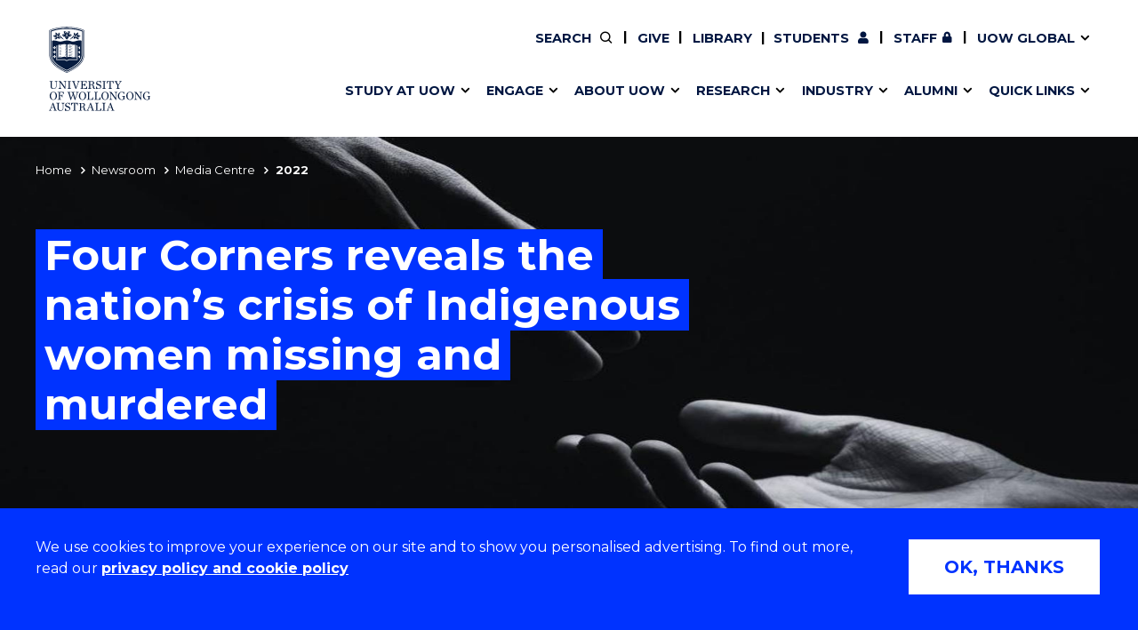

--- FILE ---
content_type: text/html; charset=UTF-8
request_url: https://www.uow.edu.au/media/2022/four-corners-reveals-the-nations-crisis-of-indigenous-women-missing-and-murdered.php
body_size: 12641
content:
<!doctype html>
<html class="no-js" lang="en">
<head>
<!-- public/meta-tags -->
<meta charset="utf-8">
<meta http-equiv="x-ua-compatible" content="ie=edge">
<meta name="viewport" content="width=device-width, initial-scale=1.0">
<meta http-equiv="last-modified" content="2026-01-13">
<meta name="contenttypes" content="144 344 344 344 344 344 344 344 344 344 344 344 344 344 344 344 344 344 344 344 344 344 344 344 344 344 344 344 344 344 344 344 344 344 344 344 344 344 344 344 344 344 344 344 344 344 344 344 344 344 344 344 344 344 344 344 344 344 344 344 344 344 344 344 344 344 344 344 344 344 344 344 344 344 344 344 344 344 344 344 344 344 344 344 344 344 344 344 344 344 344 344 344 344 344 344 344 344 344 344 344 344 344 344 344 344 344 344 344 344 344 344 344 344 344 344 344 344 344 344 344 344 344 344 344 344 344 344 344 344 344 344 344 344 344 344 344 344 344 344 344 344 344 344 344 344 344 344 344 344 344 344 344 344 344 344 344 344 344 344 344 344 344 344 344 344 344 344 344 344 344 344 344 344 344 344 344 344 344 344 344 344 344 344 344 344 344 344 344 344 344 344 344 344 344 344 344 344 344 344 344 344 344 344 344 344 344 344 344 344 344 344 344 344 344 344 344 344 344 344 344 344 344 344 344 344 344 344 344 344 344 344 344 344 344 344 344 344 344 344 344 344 344 344 344 344 344 344 344 344 344 344 344 344 344 344 344 344 344 344 344 344 344 344 344 344 344 344 344 344 344 344 344 344 344 344 344 344 344 344 344 344 344 344 344 344 344 344 344 344 344 344 344 344 344 344 344 344 344 344 344 344 344 344 344 344 344 344 344 344 344 344 344 344 344 344 344 344 344 344 344 344 344 344 344 344 344 344 344 344 344 344 344 344 344 344 344 344 344 344 344 344 344 344 344 344 344 344 344 344 344 344 344 344 344 344 344 344 344 344 344 344 344 344 344 344 344 344 344 344 344 344 344 344 344 344 344 344 344 344 344">
<meta property="og:type" content="website" />
<meta property="og:title" content="2022: Four Corners reveals the nation’s crisis of Indigenous women missing and murdered - University of Wollongong – UOW">

<meta property="og:image" content="https://www.uow.edu.au/assets/media-centre/Hands-touching-Unsplash-Jackson-David-499x281.jpg" />
<meta property="og:url" content="https://www.uow.edu.au/media/2022/four-corners-reveals-the-nations-crisis-of-indigenous-women-missing-and-murdered.php" />
<meta name="twitter:card" content="summary">
<meta name="twitter:title" content="2022: Four Corners reveals the nation’s crisis of Indigenous women missing and murdered - University of Wollongong – UOW">

<meta name="twitter:image" content="https://www.uow.edu.au/assets/media-centre/Hands-touching-Unsplash-Jackson-David-499x281.jpg" />


<meta name="date.created" content="2022-10-05" />
<meta name="edit.date" content="2026-01-13">
<meta name="category" content=""/>
<meta name="business-areas" content=""/>
<meta name="tags" content=""/>
<meta name="editingPage" content="https://uoweduau-cms01-production.terminalfour.net/terminalfour/page/content#edit/26125/262379"/>
<meta name="date.sort" content="2022-10-26"/>
<link rel="canonical" href="https://www.uow.edu.au/media/2022/four-corners-reveals-the-nations-crisis-of-indigenous-women-missing-and-murdered.php"/>

<title>2022 | Four Corners reveals the nation’s crisis of Indigenous women missing and murdered - University of Wollongong – UOW</title>
  <link rel="stylesheet" href="https://fonts.googleapis.com/css?family=Montserrat:400,500,600,700">

<link rel="stylesheet" type="text/css" media="all" href="/assets/styles/uow/app.min.css?v=330.0" />
<script src="/assets/scripts/uow/jquery-3.7.1.min.js?v=2.0"></script><!--<script defer src="/assets/scripts/uow/emergency-notices.js?v=37.0"></script><script defer src="/assets/scripts/uow/jquery.easy-autocomplete.min.js?v=1.0"></script> -->


<!-- <script defer src="/assets/scripts/uow/t4-updates.js?v=60.0"></script> -->
<!-- Google Tag Manager -->
<script>(function(w,d,s,l,i){w[l]=w[l]||[];w[l].push({'gtm.start':new Date().getTime(),event:'gtm.js'});var f=d.getElementsByTagName(s)[0],j=d.createElement(s),dl=l!='dataLayer'?'&l='+l:'';j.async=true;j.src='https://www.googletagmanager.com/gtm.js?id='+i+dl;f.parentNode.insertBefore(j,f);})(window,document,'script','dataLayer','GTM-TNGXT9W');</script>
<!-- End Google Tag Manager -->
<script>document.addEventListener('DOMContentLoaded',function(){function track(category,mainSel,subSel){document.querySelectorAll(mainSel).forEach(function(link){var href=link.getAttribute('href');if(!href||href.startsWith('#'))return;try{var label=link.textContent.trim();if(subSel){var submenu=link.closest(subSel);var h2=submenu?submenu.querySelector('h2'):null;label=h2?h2.textContent.trim()+' - '+label:label}}catch(ex){return}link.addEventListener('click',function(e){if('_sz'in window)_sz.push(['event',category,'click',label])})})}var prefix='Header Nav - ';track(prefix+'Top Nav','.uw-header-navs .top-menu a:not(.uw-global-submenu a)',null);track(prefix+'UOW Global Menu','.uw-header-navs .top-menu .uw-global-submenu a',null);track(prefix+'Mega Menu','.uw-header-navs .uw-main-menu a','.uw-main-submenu')});</script>
<!-- UOW SugarCRM -->
<script>
__sf_config = { customer_id: 98035, host: 'campaign.grcrm.uow.edu.au', ip_privacy: 0, subsite: '', __img_path: "/web-next.gif?" };
(function() { var s = function() {
var e, t; var n = 10; var r = 0; e = document.createElement("script"); e.type = "text/javascript"; e.async = true; e.src = "//" + __sf_config.host + "/js/frs-next.js"; t = document.getElementsByTagName("script")[0]; t.parentNode.insertBefore(e, t); var i = function() {
if (r < n) { r++; if (typeof frt !== "undefined") { frt(__sf_config); } else { setTimeout(function() { i(); }, 500); } }
};
i();
};
if (window.attachEvent) { window.attachEvent("onload", s); } else { window.addEventListener("load", s, false); }
})();
</script>
<!-- End UOW SugarCRM -->


</head>
<body class="standard-content course-landing gutter">
<!--stopindex-->
<!-- Google Tag Manager (noscript) -->
<noscript><iframe src="https://www.googletagmanager.com/ns.html?id=GTM-TNGXT9W" height="0" width="0" style="display:none;visibility:hidden"></iframe></noscript>
<!-- End Google Tag Manager (noscript) -->
<!-- content-type-layout: public/header !!!!!!!!!!!!!!!!!!!!!!!!!!!!!!!!!!!!!!!!!!!!!!!!!!!!!!!!!!!!!!!!!!!!!!!!!! -->
<!-- Start site header -->
<a class="skip-link" href="#main-content" tabindex="1">Skip to Content</a>

<div class="cookies-notice" role="contentinfo">
    <div>
        <div class="notice" tabindex="1">
            <p>
              We use cookies to improve your experience on our site and to show you personalised advertising. To find out more, read our <a class="t4-tag-content-item " target="_blank" title="Privacy policy and cookie policy" href="/privacy/" data-t4-type="sslink" data-t4-ss-link-id="2" tabindex="1">privacy policy and cookie policy</a>
            </p>
        </div>
        <div>
            <button class="button" tabindex="1">OK, THANKS</button>
        </div>
    </div>
</div>
<div class="emergencynotice" aria-live="assertive"></div>
<header class="uw-header">
    <div class="uw-header-top">
        <div class="uw-header-container">
                        
<div class="uw-header-logo">
  <a href="/" aria-label="University of Wollongong Australia home page" tabindex="2">
    <img class="logo-regular logo-regular-white" src="/assets/logos/logo-svgs/logo-white.svg" alt="">
    <img class="logo-regular logo-regular-navy" src="/assets/logos/logo-svgs/logo.svg" alt="">
    <img class="logo-horizontal" src="/assets/logos/logo-svgs/logo-horizontal.svg" alt="">
  </a>
</div>
            <div class="uw-header-navs">
                                <nav class="uw-top-menu">
    <ul class="top-menu">
        <li class="top-nav-order-1"><a class="btn-nav btn-search" href="#" ><span>Search</span></a></li>     
                  <li>
              <a class="btn-nav btn-staff" href="/giving/">Give</a>
          </li>
      	      	          <li>
            <a class="btn-nav btn-staff" href="/library/">Library</a>
          </li>
		        <li><a class="btn-nav btn-students" href="/student/"><span>Current </span>Students</a></li>
        <li><a class="btn-nav btn-staff" href="https://uowmailedu.sharepoint.com/sites/intranet/">Staff</a></li>
        <li><a class="btn-nav btn-global uw-has-submenu" href="#"><span>UOW Global</span></a><div class="uw-global-submenu"><ul class="global-submenu"><li><a href="/about/global-presence/">Our global presence</a></li><li><a href="https://www.uowdubai.ac.ae/">UOW in Dubai</a></li><li><a href="https://www.uowchk.edu.hk/">UOW in Hong Kong</a></li><li><a href="/india/">UOW in India</a></li><li><a href="https://uow.edu.my/">UOW in Malaysia</a></li></ul></div></li>
        <li class="mobile-menu-trigger">
            <a class="btn-nav btn-menu btn-mob-trigger" href="#">Menu
                <div class="icon-menu-bar-1"></div>
                <div class="icon-menu-bar-2"></div>
                <div class="icon-menu-bar-3"></div>
            </a>
        </li>
    </ul>
</nav>
                <nav class="uw-main-menu">
                    <div class="grid-container">
                        <ul class="main-menu">
                                                        <li class="uw-submenu-has-controls">
  <div class="uw-submenu-controls">
    <a href="/study/">Study at UOW</a>
    <button class="uw-main-menu-item uw-has-submenu" title="Show/hide &quot;Study at UOW&quot; menu"><span class="sr-only">Show/hide "</span><span class="uw-submenu-title">Study at UOW</span><span class="sr-only">" menu</span></button>
  </div>
  <div class="uw-main-submenu">
    <div class="grid-container">
      <h2>Study at UOW</h2>
      <a href="/study/" class="subnav-cta">Study at UOW</a>
      <button class="close-nav">Close</button>
      <ul>
                        <li class="col-1"><a href="https://www.uow.edu.au/study/courses/" class="uw-main-menu-item">Courses</a></li><li class="col-1"><a href="/study/apply/" class="uw-main-menu-item">Apply</a></li><li class="col-1"><a href="/study/admission-info/pathways/" class="uw-main-menu-item">Pathways to university</a></li><li class="col-1"><a href="/study/scholarships/" class="uw-main-menu-item">Scholarships &amp; grants</a></li>                <li class="col-2"><a href="/about/locations/" class="uw-main-menu-item">Campuses</a></li><li class="col-2"><a href="/study/accommodation/" class="uw-main-menu-item">Accommodation</a></li><li class="col-2"><a href="/study/move/" class="uw-main-menu-item">Moving to Wollongong</a></li><li class="col-2"><a href="/study/study-abroad-exchange/" class="uw-main-menu-item">Study abroad &amp; exchange</a></li>                <li class="col-3"><a href="/study/high-school/" class="uw-main-menu-item">High school students</a></li><li class="col-3"><a href="/study/non-school-leaver/" class="uw-main-menu-item">Non-school leavers</a></li><li class="col-3"><a href="/study/postgraduates/" class="uw-main-menu-item">Postgraduate students</a></li><li class="col-3"><a href="/study/international/" class="uw-main-menu-item">International students</a></li>            
          
      </ul>
    </div>
  </div>
</li><li class="uw-submenu-has-controls">
  <div class="uw-submenu-controls">
    <a href="/engage/">Engage</a>
    <button class="uw-main-menu-item uw-has-submenu" title="Show/hide &quot;Engage&quot; menu"><span class="sr-only">Show/hide "</span><span class="uw-submenu-title">Engage</span><span class="sr-only">" menu</span></button>
  </div>
  <div class="uw-main-submenu">
    <div class="grid-container">
      <h2>Engage</h2>
      <a href="/engage/" class="subnav-cta">Engage with us</a>
      <button class="close-nav">Close</button>
      <ul>
                        <li class="col-1"><a href="/study/" class="uw-main-menu-item">Future students</a></li><li class="col-1"><a href="/engage/schools-parents/" class="uw-main-menu-item">Schools, Parents &amp; Carers</a></li><li class="col-1"><a href="/alumni/" class="uw-main-menu-item">Alumni</a></li><li class="col-1"><a href="/industry/" class="uw-main-menu-item">Industry &amp; business</a></li>                <li class="col-2"><a href="/about/jobs/" class="uw-main-menu-item">Job seekers</a></li><li class="col-2"><a href="/giving/" class="uw-main-menu-item">Give to UOW</a></li><li class="col-2"><a href="/engage/volunteer/" class="uw-main-menu-item">Volunteer</a></li><li class="col-2"><a href="/study/sport/" class="uw-main-menu-item">UOW Sport</a></li>                <li class="col-3"><a href="/study/visit/" class="uw-main-menu-item">Campus tours</a></li><li class="col-3"><a href="/events/" class="uw-main-menu-item">What's on</a></li><li class="col-3"><a href="/50-years/" class="uw-main-menu-item">50th Anniversary</a></li><li class="col-3"><a href="/about/contacts/" class="uw-main-menu-item">Contact us</a></li>            
          
      </ul>
    </div>
  </div>
</li><li class="uw-submenu-has-controls">
  <div class="uw-submenu-controls">
    <a href="/about/">About UOW</a>
    <button class="uw-main-menu-item uw-has-submenu" title="Show/hide &quot;About UOW&quot; menu"><span class="sr-only">Show/hide "</span><span class="uw-submenu-title">About UOW</span><span class="sr-only">" menu</span></button>
  </div>
  <div class="uw-main-submenu">
    <div class="grid-container">
      <h2>About UOW</h2>
      <a href="/about/" class="subnav-cta">About UOW</a>
      <button class="close-nav">Close</button>
      <ul>
                        <li class="col-1"><a href="/about/welcome/" class="uw-main-menu-item">Welcome</a></li><li class="col-1"><a href="/about/locations/" class="uw-main-menu-item">Campuses &amp; locations</a></li><li class="col-1"><a href="/about/faculties/" class="uw-main-menu-item">Faculties &amp; schools</a></li><li class="col-1"><a href="/about/services/" class="uw-main-menu-item">Services</a></li>                <li class="col-2"><a href="/about/reputation/" class="uw-main-menu-item">Reputation &amp; experience</a></li><li class="col-2"><a href="/about/global-presence/" class="uw-main-menu-item">Global presence</a></li><li class="col-2"><a href="/about/our-vision-strategy/" class="uw-main-menu-item">Vision &amp; strategy</a></li><li class="col-2"><a href="/about/our-vision-strategy/our-aboriginal-torres-strait-islander-strategy/" class="uw-main-menu-item">Aboriginal &amp; Torres Strait Islander Strategy</a></li>                <li class="col-3"><a href="/about/our-people/" class="uw-main-menu-item">Our people</a></li><li class="col-3"><a href="/media/" class="uw-main-menu-item">Media Centre</a></li><li class="col-3"><a href="/about/contacts/" class="uw-main-menu-item">Contact us</a></li>            
          
      </ul>
    </div>
  </div>
</li><li class="uw-submenu-has-controls">
  <div class="uw-submenu-controls">
    <a href="/research/">Research</a>
    <button class="uw-main-menu-item uw-has-submenu" title="Show/hide &quot;Research&quot; menu"><span class="sr-only">Show/hide "</span><span class="uw-submenu-title">Research</span><span class="sr-only">" menu</span></button>
  </div>
  <div class="uw-main-submenu">
    <div class="grid-container">
      <h2>Research</h2>
      <a href="/research/" class="subnav-cta">Research</a>
      <button class="close-nav">Close</button>
      <ul>
                        <li class="col-1"><a href="/research/our-research/" class="uw-main-menu-item">Our research</a></li><li class="col-1"><a href="/research/research-impact/" class="uw-main-menu-item">Research impact</a></li><li class="col-1"><a href="/research/graduate-research/" class="uw-main-menu-item">Graduate Research School</a></li>                <li class="col-2"><a href="/research/our-people/" class="uw-main-menu-item">Our people</a></li><li class="col-2"><a href="https://scholars.uow.edu.au/" class="uw-main-menu-item">Find an expert</a></li>                <li class="col-3"><a href="/research/researcher-support/" class="uw-main-menu-item">Researcher support</a></li><li class="col-3"><a href="/industry/" class="uw-main-menu-item">Commercial Research</a></li>            
          
      </ul>
    </div>
  </div>
</li><li class="uw-submenu-has-controls">
  <div class="uw-submenu-controls">
    <a href="/industry/">Industry</a>
    <button class="uw-main-menu-item uw-has-submenu" title="Show/hide &quot;Industry&quot; menu"><span class="sr-only">Show/hide "</span><span class="uw-submenu-title">Industry</span><span class="sr-only">" menu</span></button>
  </div>
  <div class="uw-main-submenu">
    <div class="grid-container">
      <h2>Industry</h2>
      <a href="/industry/" class="subnav-cta">Industry</a>
      <button class="close-nav">Close</button>
      <ul>
                        <li class="col-1"><a href="/industry/develop-an-innovative-idea/" class="uw-main-menu-item">Develop an innovative idea</a></li><li class="col-1"><a href="/industry/connect-with-our-experts/" class="uw-main-menu-item">Connect with our experts</a></li>                <li class="col-2"><a href="/industry/work-with-our-students/" class="uw-main-menu-item">Work with our students</a></li><li class="col-2"><a href="/industry/funding-grant-opportunities/" class="uw-main-menu-item">Funding and grant opportunities</a></li>                <li class="col-3"><a href="https://www.iaccelerate.com.au/" class="uw-main-menu-item">iAccelerate</a></li><li class="col-3"><a href="https://www.innovationcampus.com.au/" class="uw-main-menu-item">Innovation Campus</a></li>            
          
      </ul>
    </div>
  </div>
</li><li class="uw-submenu-has-controls">
  <div class="uw-submenu-controls">
    <a href="/alumni/">Alumni</a>
    <button class="uw-main-menu-item uw-has-submenu" title="Show/hide &quot;Alumni&quot; menu"><span class="sr-only">Show/hide "</span><span class="uw-submenu-title">Alumni</span><span class="sr-only">" menu</span></button>
  </div>
  <div class="uw-main-submenu">
    <div class="grid-container">
      <h2>Alumni</h2>
      <a href="/alumni/" class="subnav-cta">Alumni</a>
      <button class="close-nav">Close</button>
      <ul>
                        <li class="col-1"><a href="/alumni/update-details/" class="uw-main-menu-item">Update your details</a></li><li class="col-1"><a href="/alumni/benefits-and-discounts/" class="uw-main-menu-item">Alumni benefits</a></li><li class="col-1"><a href="/alumni/events/" class="uw-main-menu-item">Events &amp; webinars</a></li><li class="col-1"><a href="/alumni/awards/" class="uw-main-menu-item">Alumni awards</a></li>                <li class="col-2"><a href="/the-stand/alumni-stories-profiles/" class="uw-main-menu-item">Alumni stories</a></li><li class="col-2"><a href="/alumni/honorary-alumni/" class="uw-main-menu-item">Honorary Alumni</a></li><li class="col-2"><a href="/alumni/your-career-journey/" class="uw-main-menu-item">Your career journey</a></li><li class="col-2"><a href="/student/admin/official-documents/" class="uw-main-menu-item">Testamurs &amp; transcripts</a></li>                <li class="col-3"><a href="/engage/volunteer/" class="uw-main-menu-item">Volunteer</a></li><li class="col-3"><a href="/giving/" class="uw-main-menu-item">Give to UOW</a></li><li class="col-3"><a href="/alumni/contact-faq/" class="uw-main-menu-item">Contact us &amp; FAQs</a></li>            
          
      </ul>
    </div>
  </div>
</li><li class="uw-submenu-has-controls">
  <div class="uw-submenu-controls">
    <a href="/about/services/">Quick links</a>
    <button class="uw-main-menu-item uw-has-submenu" title="Show/hide &quot;Quick links&quot; menu"><span class="sr-only">Show/hide "</span><span class="uw-submenu-title">Quick links</span><span class="sr-only">" menu</span></button>
  </div>
  <div class="uw-main-submenu">
    <div class="grid-container">
      <h2>Quick links</h2>
      <a href="/about/services/" class="subnav-cta">Services &amp; facilities</a>
      <button class="close-nav">Close</button>
      <ul>
                        <li class="col-1"><a href="/about/contacts/" class="uw-main-menu-item">Contact us</a></li><li class="col-1"><a href="/student/dates/" class="uw-main-menu-item">Key dates</a></li><li class="col-1"><a href="/about/locations/campus-map/" class="uw-main-menu-item">Campus maps</a></li>                <li class="col-2"><a href="/about/jobs/" class="uw-main-menu-item">Jobs</a></li><li class="col-2"><a href="/about/policy/" class="uw-main-menu-item">Policy Directory</a></li><li class="col-2"><a href="/its/accounts-passwords/" class="uw-main-menu-item">Password management</a></li>                            
          
      </ul>
    </div>
  </div>
</li>
                                                          <li class="uw-main-menu-top-menu-item"><a href="/student/" class="uw-main-menu-item icon--user">Current Students</a></li>
  <li class="uw-main-menu-top-menu-item"><a href="https://uowmailedu.sharepoint.com/sites/intranet/" class="uw-main-menu-item icon--user">Staff</a></li>
  <li class="uw-main-menu-top-menu-item"><a href="/giving/" class="uw-main-menu-item">Give</a></li>
  <li class="uw-main-menu-top-menu-item"><a class="uw-main-menu-item" href="/library/">Library</a></li>
  <li class="uw-submenu-has-controls uw-main-menu-top-menu-item">
    <div class="uw-submenu-controls">
      <a href="/about/global-presence/">UOW Global</a>
      <button class="uw-main-menu-item uw-has-submenu" title="Show/hide &quot;UOW Global&quot; menu"><span class="sr-only">Show/hide "</span><span class="uw-submenu-title">UOW Global</span><span class="sr-only">" menu</span></button>
    </div>
    <div class="uw-main-submenu">
      <div class="grid-container">
        <ul>
          <li><a href="/about/global-presence/">Our global presence</a></li><li><a href="https://www.uowdubai.ac.ae/">UOW in Dubai</a></li><li><a href="https://www.uowchk.edu.hk/">UOW in Hong Kong</a></li><li><a href="/india/">UOW in India</a></li><li><a href="https://uow.edu.my/">UOW in Malaysia</a></li>        </ul>
      </div>
    </div>
  </li>
                        </ul>
                    </div>
                </nav>
            </div>
        </div>
    </div>
</header>

<div class="uw-header-clearfix"></div>
<!-- End site header -->
<!-- /content-type-layout: public/header !!!!!!!!!!!!!!!!!!!!!!!!!!!!!!!!!!!!!!!!!!!!!!!!!!!!!!!!!!!!!!!!!!!!!!!!!! -->
<!--startindex-->
<div class="site-container">
<main id="main-content" class="page-container with-nav">

<section class="uw-masthead uw-news-masthead">
  <!-- Mobile nav bar -->
        <div class="blue-nav">
            <div class="page-navigator js-page-navigator">
                <div class="grid-x page-navigator__button-wrapper">
                    <a href="#" class="page-navigator__button page-navigator__button--breadcrumbs mobile-width-100 js-page-navigator__button" data-toggle="page-navigator__list--breadcrumbs">
                        You are here
                        <i class="fas fa-chevron-down"></i>
                        <i class="fas fa-times"></i>
                    </a>
                    <div class="page-navigator__list page-navigator__list--breadcrumbs">
                    <ul class="no-bullet breadcrumbs js-breadcrumbs">
                        <li>
                        <a href="/">Home</a></li><li><a href="/newsroom/">Newsroom</a></li><li><a href="/media/">Media Centre</a></li><li>2022</li>
                    </ul>
                </div>
                </div>
            </div>
        </div>
  <!-- End Mobile nav bar -->
    <div class="uw-news-header">
      
      <div class="img-holder img-holder--main">
                
        	<picture>
  		  <source srcset='https://pxl-uoweduau.terminalfour.net/fit-in/900x506/filters:quality(80):format(jpg)/prod01/channel_3/assets/media-centre/Hands-touching-Unsplash-Jackson-David-1000X562.jpg 900w,
                          https://pxl-uoweduau.terminalfour.net/fit-in/1600x1600/filters:quality(70)/filters:format(jpg)/prod01/channel_3/assets/media-centre/Hands-touching-Unsplash-Jackson-David-1000X562.jpg 1600w' type="image/webp"> 
         <source srcset='https://pxl-uoweduau.terminalfour.net/fit-in/900x506/filters:quality(65):format(webp)/prod01/channel_3/assets/media-centre/Hands-touching-Unsplash-Jackson-David-1000X562.jpg 900w,
                         https://pxl-uoweduau.terminalfour.net/fit-in/1600x1600/filters:quality(65)/filters:format(webp)/prod01/channel_3/assets/media-centre/Hands-touching-Unsplash-Jackson-David-1000X562.jpg 1600w 'type="image/jpeg">         
          <img src='https://pxl-uoweduau.terminalfour.net/prod01/channel_3/assets/media-centre/Hands-touching-Unsplash-Jackson-David-1000X562.jpg' alt='' />
		</picture>
        
		   
        
                	
              </div>
		
		 <div class="uw-masthead__main">
            <div class="grid-container">
                    <h1 class="uw-masthead__title">
                        <mark>Four Corners reveals the nation&rsquo;s crisis of Indigenous women missing and murdered</mark>
                    </h1>       
                </div>
            </div>
        </div>
    </div>
</section>

<main class="grid-container grid-x uw-news--body">
  	<aside class="uw-post-details cell small-12 medium-3">
        <a class="button button--chevron-left-before js-scroll-reveal" onclick="backButton()">Back</a>
        <hr class="uw-section-break">
        <p class="uw-post-date">October 26, 2022</p>
        
        <div class="grid-x grid-margin-x">
          	<div class="cell medium-6 large-12">
              	              		<div class="uw-post-aside-heading">Story By</div>
              		<p>Marlene Longbottom, University of Wollongong</p>
              	
              	                    <div class="uw-post-aside-heading">Photo By</div>
              		<p>Jackson David, Unsplash</p>
             	                
                <div class="uw-post-aside-heading">Share</div>
                <ul class="uw-social-icons">
                    <li><button class="icon--facebook button-share button" onclick="goFacebook()" data-social="facebook" aria-label="Share on Facebook" title="Share on Facebook"></button></li>
                    <li><button class="icon--twitter button-share button" onclick="goTweet()" data-social="twitter" aria-label="Share on Twitter" title="Share on Twitter"></button></li>
                    <li><button class="icon--linkedin button-share button" onclick="goLinkedIn()" data-social="linkedin" aria-label="Share on LinkedIn" title="Share on LinkedIn"></button></li>
                    <li><button class="icon--envelope button-share button" onclick="mailTo()" target="blank" data-social="email" aria-label="Share via Email" title="Share via Email"></button></li>
                </ul>

              	<div class="uw-post-aside-heading">type</div><a href="https://www.uow.edu.au/media?type=Opinion#list" class="uw-post-aside-topic">Opinion</a>              	<div class="uw-post-aside-heading">Categories</div><a href="https://www.uow.edu.au/media?Categories=Law%2C%20Politics%20and%20Society#list" class="uw-post-aside-topic">Law, Politics and Society</a>              	<div class="uw-post-aside-heading">Tags</div><a href="https://www.uow.edu.au/media?Tags=SDG%205%3A%20Gender%20Equality#list" class="uw-post-aside-topic">SDG 5: Gender Equality</a><a href="https://www.uow.edu.au/media?Tags=SDG%2016%3A%20Peace%2C%20Justice%20and%20Strong%20Institutions#list" class="uw-post-aside-topic">SDG 16: Peace, Justice and Strong Institutions</a>            </div>
      	</div>
    </aside>
  
    <div class="uw-post-content small-12 medium-9">
        <!--startindex-->
        <div class="uw-text-block">
          	<p class="uw-post-date">October 26, 2022</p>
            <h1 class="uw-blockhead uw-news--title">
                Four Corners reveals the nation&rsquo;s crisis of Indigenous women missing and murdered
            </h1>

            <p class="uw-news--intro">
                Preventing violence against First Nations women needs to be a whole-of-community responsibility and we need accountability for system failures
            </p>
            <p><em>Aboriginal and Torres Strait Islander readers are advised this article contains names of deceased people and mentions domestic violence and murder.</em></p>
<p>This week&rsquo;s Four Corners special <a href="https://abc.net.au/news/programs/4corners" target="_blank" rel="noopener">How Many More?</a> provided a much-needed investigation into the rates of First Nations women missing and murdered in this country. ABC Indigenous affairs editor Bridget Brennan and her team must be commended for their work.</p>
<p>We in the Indigenous community are well aware of the impact of the violence that occurs. Many of us work on the frontline to help those in need, partnering with Indigenous community organisations.</p>
<p>As part of my work, I review coronial inquest documents and death data that includes Indigenous people, as well as hearing survivors&rsquo; stories and those of families who have lost a loved one to violence.</p>
<p>However, it is also through my lived, working, community experiences that I come to the topic of addressing violence &ndash; much like many other advocates in the space.</p>
<p>This work is interwoven with our lives in a way we don&rsquo;t get to knock off from. I can &ndash; and have &ndash; gone from speaking at a national level one day, to providing one-on-one domestic violence support the very next.</p>
<p>The nation is in the midst of a national crisis of violence against Indigenous women. As Associate Professor Hannah McGlade puts it, this is &ldquo;Indigenous femicide&rdquo;.</p>
<p>For those of us who live in Indigenous communities, and have experienced violence ourselves, we&rsquo;ve long known we&rsquo;re on our own when it comes to our survival.</p>
<h2>What the Four Corners report found</h2>
<p>The Four Corners report detailed the impacts of horrendous crimes against First Nations women with care and sensitivity. It humanised the women and supported their families to provide a voice to their experiences. This has not always been afforded to us.</p>
<p>The program highlighted a vital issue: the indifferent, uncaring nature and lack of urgency of many first responders. People requiring protection continue to be misidentified, with First Nations women punished for <a href="https://www.cairnspost.com.au/news/cairns/cairns-crime-indigenous-women-dont-conform-to-stereotype-of-meek-dv-victim-inquiry-hears/news-story/16ca61f49fabe2170a41020ce501acb0" target="_blank" rel="noopener">not conforming to</a> the &ldquo;worthy victim&rdquo; stereotype.</p>
<p>These interactions with service providers, such as the police, are made worse as a result of <a href="https://www.theguardian.com/australia-news/2022/oct/06/queensland-police-inquiry-hears-allegations-of-recruits-being-taught-racism-officers-being-raped" target="_blank" rel="noopener">racist stereotypes</a> which dismiss violence against First Nations women. Four Corners showed this in Roberta&rsquo;s story, who was told by the attending police officer to &ldquo;stop calling us&rdquo;. No one helped her when she was being beaten in public. This all occurred in the lead-up to her death.</p>
<p>The racist and inadequate responses highlighted on Four Corners aligns with <a href="https://www.womenstaskforce.qld.gov.au/__data/assets/pdf_file/0009/691218/wsjt-submission-dr-marlene-longbottom-and-dr-amanda-porter-university-of-wollongong-and-university-of-melbourne.pdf" target="_blank" rel="noopener">research</a> I have conducted into policing practice.</p>
<p>Given the widespread racism of police and their freqently apathetic responses and disregard to First Nations women&rsquo;s safety, there is a <a href="https://www.sbs.com.au/nitv/article/first-nations-women-dont-report-domestic-violence-due-to-racism-court-told/7hlaa644x" target="_blank" rel="noopener">reluctance</a> to come forward and report violence. When women do report, they are criminalised, further marginalised, dismissed and dehumanised, as highlighted on Four Corners.</p>
<p>These systems continue to <a href="https://indigenousx.com.au/marlene-longbottom-systemic-responses-continue-to-fail-and-traumatise-aboriginal-women-who-survive-violence" target="_blank" rel="noopener">fail</a> First Nations women. These failures are across institutions, and across state and territory jurisdictions.</p>
<p>Because of the inadequate support for First Nations women to report violence, colleagues and I have argued the police may not be the appropriate service to approach in reporting violence, and as first responders.</p>
<h2>What is needed to address violence against Indigenous women?</h2>
<p>There is no simple answer to address this. The <a href="https://www.abc.net.au/news/2022-10-24/aboriginal-women-murdered-at-12-times-national/101570486" target="_blank" rel="noopener">ongoing impacts</a> of multigenerational trauma continues, as do the effects of discrimination, marginalisation and racism many of us still experience.</p>
<p>It is clear we need to move away from the assumption that what works in <a href="https://theconversation.com/womens-police-stations-in-australia-would-they-work-for-all-women-165873" target="_blank" rel="noopener">non-Indigenous communities</a> will be effective in Indigenous communities.</p>
<p>In addition, what works for First Nations women in the southern communities of Australia may not work across to the west and in the north. The diversity in our communities should be seen as a strength; programs that are locally designed, culturally responsive and trauma-informed are much more likely to have success.</p>
<p>We need better education and awareness to ensure First Nations people, communities and broader society understand that acts of violence <a href="https://education.ourwatch.org.au/resource/respectful-relationships-education-toolkit/" target="_blank" rel="noopener">aren&rsquo;t limited</a> to physical violence, and that violence can change over the course of a relationship.</p>
<p>Given that new laws are being implemented around the criminalising of coercive control, we need to ensure both community and police understand what this actually is, and how it can present in a relationship.</p>
<p>There is a need to teach community about healthy relationships &ndash; and in particular, identifying red flags such as partners who have been violent in previous relationships. These behaviours often extend into new relationships, and the person who uses the violence can escalate how they harm their partner, sometimes fatally.</p>
<p>Too many First Nations women have been killed by people who have a history of violence in relationships. State and territory courts, corrections and the criminal legal system <a href="https://www.adelaidenow.com.au/news/law-order/inquest-into-death-of-serina-amos-to-consider-if-sa-police-efforts-to-find-wanted-partner-danny-ferguson-adequate/news-story/797912ab92f946390c720c1b922a2fed" target="_blank" rel="noopener">need to ensure</a> these people are unable to cause more harm.</p>
<p>Clearly, we need a more holistic approach to providing services for Indigenous women. <a href="https://ro.ecu.edu.au/cgi/viewcontent.cgi?article=1007&amp;context=aihjournal" target="_blank" rel="noopener">Agencies</a> that respond to violence must have the systems and processes in place to support the woman, the partner, the immediate family and extended kin. Episodic responses will not suffice and women will continue to fall between the gaps.</p>
<p>We also need to ensure that preventing violence against First Nations women is a whole-of-community responsibility. First Nations women are also partnered with non-Indigenous people, therefore this is not &ldquo;just&rdquo; a First Nations issue.</p>
<p>Finally, we need accountability for system failures, especially where Indigenous women and children&rsquo;s lives are lost. One life lost to violence is far too many. <!-- Below is The Conversation's page counter tag. Please DO NOT REMOVE. --><img style="border: none !important; box-shadow: none !important; margin: 0 !important; max-height: 1px !important; max-width: 1px !important; min-height: 1px !important; min-width: 1px !important; opacity: 0 !important; outline: none !important; padding: 0 !important;" src="https://counter.theconversation.com/content/193216/count.gif?distributor=republish-lightbox-basic" alt="The Conversation" width="1" height="1" /><!-- End of code. If you don't see any code above, please get new code from the Advanced tab after you click the republish button. The page counter does not collect any personal data. More info: https://theconversation.com/republishing-guidelines --></p>
<p>&nbsp;</p>
<p><em>This article is republished from <a href="https://theconversation.com" target="_blank" rel="noopener">The Conversation</a> under a Creative Commons license.&nbsp;</em></p>
<hr />
<p>&nbsp;</p>
<p><em>UOW academics exercise academic freedom by providing expert commentary, opinion and analysis on a range of ongoing social issues and current affairs. This expert commentary reflects the views of those individual academics and does not necessarily reflect the views or policy positions of the University of Wollongong.</em></p>
<p>&nbsp;</p>
        </div>
        <!--stopindex-->

      	    </div>
</main>

<!-- copy to main T4 build -->
<script>
  try{
  	function backButton() {
		window.history.back();
	}
    function goTweet() {
        var uow_url = document.URL;
        window.location.href = "https://twitter.com/intent/tweet?text=" + encodeURIComponent(uow_url);
    }

    function goFacebook() {
        var uow_url = document.URL;
        window.location.href = "https://www.facebook.com/sharer.php?u=" + encodeURIComponent(uow_url);
    }

    function goLinkedIn() {
        var uow_url = document.URL;
        window.location.href = "https://www.linkedin.com/shareArticle?url=" + encodeURIComponent(uow_url);
    }

    function mailTo() {
        var uow_url = document.URL; var title = document.title;
        window.location.href = "mailto:?Subject=" + encodeURIComponent(title) + "&body=" + encodeURIComponent(uow_url);
    }
  }catch (exception) {
    document.writeln("<!-- error:" + exception + " -->"); // Catch any errors that the above code may throw 
  }
</script>
<!-- getRelatedFromSection end - sectionId:26125 - January 20, 2026 at 4:31:04 AM AEDT-->
<hr class="uw-section-break">
<section class="uw-footer-quicklinks">
<div class="grid-container">
<div class="grid-x grid-margin-x">
<div class="cell large-12"><h2>You may also be interested in</h2></div>
<!-- REDIRECTURL:  -->
<!-- TITLEFULLTEXT: /media/2022/honest-and-open-conversations-at-the-heart-of-inaugural-uow-respect-week.php -->
<a class="cell large-4 medium-6 uw-bg-link color--red" href="/media/2022/honest-and-open-conversations-at-the-heart-of-inaugural-uow-respect-week.php">
<div class="uw-bg-container">
<div class="uw-bg-image" style="background-image: url('https://pxl-uoweduau.terminalfour.net/fit-in/600x337/filters:quality(65):format(jpg)/prod01/channel_3/assets/media-centre/image-library/UOW-Respect-Week-poster.jpg');background-image: -webkit-image-set( url('https://pxl-uoweduau.terminalfour.net/fit-in/600x337/filters:quality(65):format(webp)/prod01/channel_3/assets/media-centre/image-library/UOW-Respect-Week-poster.jpg'), url('https://pxl-uoweduau.terminalfour.net/fit-in/600x337/filters:quality(65):format(jpg)/prod01/channel_3/assets/media-centre/image-library/UOW-Respect-Week-poster.jpg') );background-image: image-set( url('https://pxl-uoweduau.terminalfour.net/fit-in/600x337/filters:quality(65):format(webp)/prod01/channel_3/assets/media-centre/image-library/UOW-Respect-Week-poster.jpg') type('image/webp'), url('https://pxl-uoweduau.terminalfour.net/fit-in/600x337/filters:quality(65):format(jpg)/prod01/channel_3/assets/media-centre/image-library/UOW-Respect-Week-poster.jpg') type('image/jpeg'));">
</div>
</div>
Honest and open conversations at the heart of inaugural UOW Respect Week
</a>

<!-- REDIRECTURL:  -->
<!-- TITLEFULLTEXT: /media/2022/strong-performance-in-the-impact-rankings.php -->
<a class="cell large-4 medium-6 uw-bg-link color--red" href="/media/2022/strong-performance-in-the-impact-rankings.php">
<div class="uw-bg-container">
<div class="uw-bg-image" style="background-image: url('https://pxl-uoweduau.terminalfour.net/fit-in/600x337/filters:quality(65):format(jpg)/prod01/channel_3/assets/media-centre/shutterstock_2055642494-1.jpg');background-image: -webkit-image-set( url('https://pxl-uoweduau.terminalfour.net/fit-in/600x337/filters:quality(65):format(webp)/prod01/channel_3/assets/media-centre/shutterstock_2055642494-1.jpg'), url('https://pxl-uoweduau.terminalfour.net/fit-in/600x337/filters:quality(65):format(jpg)/prod01/channel_3/assets/media-centre/shutterstock_2055642494-1.jpg') );background-image: image-set( url('https://pxl-uoweduau.terminalfour.net/fit-in/600x337/filters:quality(65):format(webp)/prod01/channel_3/assets/media-centre/shutterstock_2055642494-1.jpg') type('image/webp'), url('https://pxl-uoweduau.terminalfour.net/fit-in/600x337/filters:quality(65):format(jpg)/prod01/channel_3/assets/media-centre/shutterstock_2055642494-1.jpg') type('image/jpeg'));">
</div>
</div>
Strong performance in THE Impact Rankings
</a>

<!-- REDIRECTURL:  -->
<!-- TITLEFULLTEXT: /media/2022/uow-students-invited-to-address-by-ukrainian-president-zelenskyy.php -->
<a class="cell large-4 medium-6 uw-bg-link color--red" href="/media/2022/uow-students-invited-to-address-by-ukrainian-president-zelenskyy.php">
<div class="uw-bg-container">
<div class="uw-bg-image" style="background-image: url('https://pxl-uoweduau.terminalfour.net/fit-in/600x337/filters:quality(65):format(jpg)/prod01/channel_3/assets/media-centre/Zelensky-1-844X563.jpeg');background-image: -webkit-image-set( url('https://pxl-uoweduau.terminalfour.net/fit-in/600x337/filters:quality(65):format(webp)/prod01/channel_3/assets/media-centre/Zelensky-1-844X563.jpeg'), url('https://pxl-uoweduau.terminalfour.net/fit-in/600x337/filters:quality(65):format(jpg)/prod01/channel_3/assets/media-centre/Zelensky-1-844X563.jpeg') );background-image: image-set( url('https://pxl-uoweduau.terminalfour.net/fit-in/600x337/filters:quality(65):format(webp)/prod01/channel_3/assets/media-centre/Zelensky-1-844X563.jpeg') type('image/webp'), url('https://pxl-uoweduau.terminalfour.net/fit-in/600x337/filters:quality(65):format(jpg)/prod01/channel_3/assets/media-centre/Zelensky-1-844X563.jpeg') type('image/jpeg'));">
</div>
</div>
UOW students invited to address by Ukrainian President Zelenskyy
</a>

</div>
</div>
</section>

</main>
<!--stopindex-->
<!-- new Vivo-based (in Section Meta content type) "public/footer" -->
    <!-- Start ViVO Footer -->
    <div class="grid-container uw-scroll-top-container">
      <button class="uw-scroll-top" aria-label="Back to top" role="navigation" title="Back to Top"><span class="sr-only">Scroll to Top</span></button>
    </div>

    <footer>
      <div class="grid-container">
        <div class="footer-links">
          <div class="grid-x medium-up-2 large-up-3 xlarge-up-6 align-justify">
              <div class="cell links-block">
<span class="footer-links__title js-sub-menu-toggle">Services &amp; help</span>
<ul class="menu vertical">
<li><a href="/student/">Current students</a></li>
<li><a href="/library/">Library</a></li>
<li><a href="/its/">Information technology</a></li>
<li><a href="/study/accommodation/">Accommodation</a></li>
<li><a href="/about/services/security/">Security &amp; safety</a></li>
<li><a href="https://pulse.uow.edu.au/">Pool, gym &amp; retail</a></li>
</ul>
</div>
<div class="cell links-block">
<span class="footer-links__title js-sub-menu-toggle">News, media &amp; events</span>
<ul class="menu vertical">
<li><a href="/media/">Media Centre</a></li>
<li><a href="/the-stand/">The Stand</a></li>
<li><a href="/events/">Events</a></li>
<li><a href="https://scholars.uow.edu.au/">Find an expert</a></li>
</ul>
</div>
<div class="cell links-block">
<span class="footer-links__title js-sub-menu-toggle">Faculties</span>
<ul class="menu vertical">
<li><a href="/arts-society-business/">Arts, Society and Business</a></li>
<li><a href="/engineering-information-sciences/">Engineering and Information Sciences</a></li>
<li><a href="/science-medicine-health/">Science, Medicine and Health</a></li>
</ul>
</div>
<div class="cell links-block">
<span class="footer-links__title js-sub-menu-toggle">Administration</span>
<ul class="menu vertical">
<li><a href="/student/graduation/">Graduation</a></li>
<li><a href="/about/services/environment/">Environment</a></li>
<li><a href="/about/policy/">Policy directory</a></li>
<li><a href="/about/learning-teaching/">Learning &amp; teaching</a></li>
<li><a href="/about/services/financial-services/">Financial Services</a></li>
<li><a href="/about/governance/access-to-information/">Access to information</a></li>
<li><a href="/about/jobs/">Jobs</a></li>
</ul>
</div>
<div class="cell links-block">
<span class="footer-links__title js-sub-menu-toggle">UOW entities</span>
<ul class="menu vertical">
<li><a href="https://innovationcampus.com.au/">Innovation Campus</a></li>
<li><a href="https://www.uowcollege.edu.au/index.html">UOW College Australia</a></li>
<li><a href="https://www.uowchk.edu.hk">UOW College Hong Kong</a></li>
<li><a href="https://www.uowdubai.ac.ae/">UOW in Dubai</a></li>
<li><a href="https://www.uowglobalenterprises.com.au/">UOW Global Enterprises</a></li>
<li><a href="https://www.uow.edu.au/india/">UOW India</a></li>
<li><a href="https://uow.edu.my/">UOW Malaysia</a></li>
<li><a href="https://pulse.uow.edu.au/">UOW Pulse</a></li>
</ul>
</div>


              <div class="links-block cell">
                <!-- inc:67 --> <div class="footer-links__title js-sub-menu-toggle">Connect with us</div>
<div class="uw-social-links js-scroll-reveal">
  <ul>
    <li><a href="https://www.facebook.com/UOW" aria-label="UOW on Facebook"><img src="https://pxl-uoweduau.terminalfour.net/prod01/channel_3/assets/logos/social-icons/icon-facebook-bw.svg" ct-id="2077" alt="Facebook" />
</a></li>
    <li><a href="https://twitter.com/uow"><img src="https://pxl-uoweduau.terminalfour.net/prod01/channel_3/assets/logos/social-icons/icon-twitter-bw.svg" ct-id="2072" alt="X - formerly known as twitter" />
</a></li>
    <li><a href="https://www.youtube.com/@UOWAustralia"><img src="https://pxl-uoweduau.terminalfour.net/prod01/channel_3/assets/logos/social-icons/icon-youtube-bw.svg" ct-id="2079" alt="YouTube" />
</a></li>
    <li><a href="https://www.instagram.com/uow/"><img src="https://pxl-uoweduau.terminalfour.net/prod01/channel_3/assets/logos/social-icons/icon-instagram-bw.svg" ct-id="2078" alt="Instagram" />
</a></li>
    <li><a href="https://www.linkedin.com/school/university-of-wollongong/"><img src="https://pxl-uoweduau.terminalfour.net/prod01/channel_3/assets/logos/social-icons/icon-linkedin-bw.svg" ct-id="2073" alt="LinkedIn" />
</a></li>
    <li><a href="https://theconversation.com/institutions/university-of-wollongong"><img src="https://pxl-uoweduau.terminalfour.net/prod01/channel_3/assets/logos/social-icons/icon-conversation-bw.png" ct-id="2074" alt="Conversation" />
</a></li>    
  </ul></div>

  <ul class="menu vertical">    
      <li><a href="/about/contacts/">Contact us</a></li>
      <li><a href="/about/feedback/">Feedback</a></li>
      <li><a href="/giving/">Give to UOW</a></li>      
  </ul> <!-- /inc -->
                             
                <!-- inc:115 -->  <!-- /inc -->
              </div> 

          </div>
        </div>
      </div>

      <hr class="uw-section-break">

      <div class="grid-container">
         

<!-- content type: site config, public/footer-contact -->
<div class="footer-address-logos">
  <div class="grid-x grid-margin-x">
    <div class="footer-address cell medium-6">
      <p>Northfields Ave Wollongong,&nbsp; NSW 2522&nbsp; Australia&nbsp;<br />Phone:&nbsp;<a href="tel:1300367869"><strong>1300 367 869</strong></a>&nbsp;<br />International:&nbsp;<a href="tel:+61242213218"><strong>+61 2 4221 3218</strong></a>&nbsp;<br />Switchboard:&nbsp;<a href="tel:+61242213555"><strong>+61 2 4221 3555</strong></a></p>
    </div>

    <ul class="footer-logos cell medium-6 menu">
      
      
      
      <li><a href="https://www.reconciliation.org.au/" target="_blank"><img src="/assets/logos/footer/Reconciliation-Action-Plan---Innovate.png" alt="Reconciliation Australia"/></a></li>
      <li><a href="https://prideindiversity.com.au/awei/" target="_blank"><img src="/assets/logos/footer/2023-26_AWEI_Badge_BronzeEmployer-stacked.png" alt="AWEI LGBTQ inclusion awards logo"/></a></li>
      <li><a href="https://www.breastfeeding.asn.au/community-workplaces/breastfeeding-friendly-workplaces" target="_blank"><img src="/assets/logos/footer/BFW-accredited-logo-v2.png" alt="Breastfeeding friendly workplace logo"/></a></li>
      
    </ul>
  </div>
  <div class="grid-x grid-margin-x">
    <p class="cell margin--bottom-10 margin--top-10"><img src="/assets/logos/footer/08de8298.svg" alt="Aboriginal flag" style="width : 50px; height : -1px;     " /> <img src="/assets/logos/footer/408edace.svg" alt="Torres Strait Islander flag" style="width : 45px; height : -1px;     " /></p>
    <p class="cell large-6 align-right">On the lands that we study, we walk, and we live, we acknowledge and respect the traditional custodians and cultural knowledge holders of these lands.</p>
    <div class="cell large-6 align-right large-text-right">
      <p><strong>Copyright &copy; 2026 University of Wollongong</strong><br />CRICOS Provider No: 00102E | TEQSA Provider ID: PRV12062 | ABN: 61 060 567 686<br /><a href="/about/governance/copyright-and-disclaimer/">Copyright &amp; disclaimer</a> | <a href="/privacy/">Privacy &amp; cookie usage</a>&nbsp;| <a href="/web-accessibility/">Web Accessibility Statement</a></p>
    </div>
  </div>
</div>
<!-- End content type: site config, public/footer-contact -->



 <!-- site config - public/footer-contact -->
      </div>

    </footer>
    <!-- End ViVO Footer -->

    <div class="uw-search-overlay-main" role="search">
    <div class="uw-search-overlay">
        <div class="uw-search-overlay--wrapper">
            <a class="uw-search--close" href="#">Close</a>
            <div class="grid-container uw-search--container">
                <div class="uw-search--form-wrapper">
                    <form class="uw-search--form" action="/search/">
                        <div class="searchHolder search-uow">
                          	                          	<div>
                                <input type="text" name="query" placeholder="Search UOW" value="" aria-label="Search UOW" autocomplete="off">
                              
                              	                          	</div>
                          
                            <div class="linksHolder">
                                <button class="button uw-submit-search" type="submit" aria-label="search">
                                  <span>Search</span>
                                </button>
                            </div>
                        </div>  
                    </form>
                </div>
            </div>
        </div>
    </div>
</div>
              

<!-- /content-type-layout: public/footer !!!!!!!!!!!!!!!!!!!!!!!!!!!!!!!!!!!!!!!!!!!!!!!!!!!!!!!!!!!!!!!!!!!!!!!!!!!!!!!!!!!!! -->


</div>
<script src="https://cdn.jsdelivr.net/npm/foundation-sites@6.5.2/dist/js/foundation.min.js"></script>
<script src="/assets/scripts/uow/app.js?v=139.0"></script>
</body>
</html>


--- FILE ---
content_type: text/css
request_url: https://tags.srv.stackadapt.com/sa.css
body_size: -11
content:
:root {
    --sa-uid: '0-0ed969de-ee7a-5201-603f-9c0c837cb53e';
}